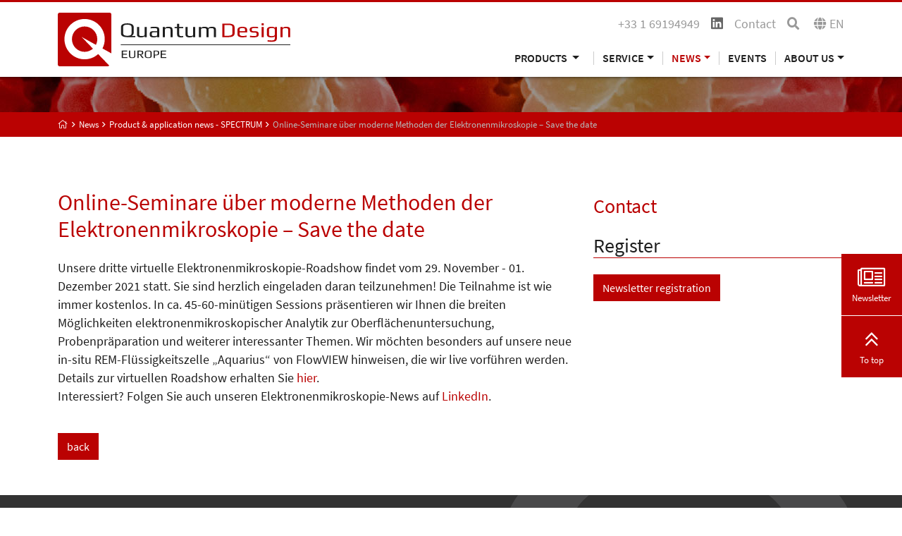

--- FILE ---
content_type: text/html; charset=utf-8
request_url: https://qd-europe.com/fr/en/news/product-application-news-spectrum/online-seminare-ueber-moderne-methoden-der-elektronenmikroskopie-save-the-date/
body_size: 7163
content:
<!DOCTYPE html>
<html lang="en" xmlns:og="http://ogp.me/ns#">
<head>
	<script src="https://ccm.mp-group.cloud/public/app.js?apiKey=a2e6efc2dad81685d271825f40205c59c948b1548a900b6e&amp;domain=e9a95cc" referrerpolicy="origin"></script>

<meta charset="utf-8">
<!-- 
	Copyright 2012 - 2022 - mp group GmbH - Kinzigheimer Weg 110 - 63450 Hanau - info@mp-group.net - www.mp-group.net

	This website is powered by TYPO3 - inspiring people to share!
	TYPO3 is a free open source Content Management Framework initially created by Kasper Skaarhoj and licensed under GNU/GPL.
	TYPO3 is copyright 1998-2026 of Kasper Skaarhoj. Extensions are copyright of their respective owners.
	Information and contribution at https://typo3.org/
-->

<base href="https://qd-europe.com/">
<link rel="icon" href="/fileadmin/Template/Resources/Public/Media/favicon/favicon.ico" type="image/vnd.microsoft.icon">
<title>Online-Seminare über moderne Methoden der Elektronenmikroskopie – Save the date</title>
<meta http-equiv="x-ua-compatible" content="IE=edge" />
<meta name="generator" content="TYPO3 CMS" />
<meta name="robots" content="index, follow" />
<meta name="author" content="Quantum Design Inc." />
<meta name="viewport" content="width=device-width, initial-scale=1, shrink-to-fit=no" />
<meta name="twitter:card" content="summary" />
<meta name="google-site-verification" content="e6SvDF9Bp-1mlS7wVYfoCaCu2NBsadRdHRNRxMqm644" />
<meta name="format-detection" content="telephone=yes" />


<link rel="stylesheet" href="/typo3temp/assets/compressed/merged-16c90ac9dc4a7c4a3816091ef447857e-b3abfe4e2379010dea6be32994b3c560.css?1756370262" media="all">
<link rel="stylesheet" href="/typo3temp/assets/compressed/merged-d0cf31dd60f35d62608b52c20021bc5b-e9b43a356176006426f545cd3816d785.css?1569246204" media="print">




<script src="/typo3conf/ext/mp_bob/Resources/Public/Scripts/jquery-3.6.4.min.js?1683116083"></script>
<script src="/typo3temp/assets/compressed/merged-2dd3a15bdb4ee944bfd251bf4624454e-1d95d5af54c7203ef1a9f407ad533987.js?1693470916"></script>




<script>(function(w,d,s,l,i){w[l]=w[l]||[];w[l].push({'gtm.start':
new Date().getTime(),event:'gtm.js'});var f=d.getElementsByTagName(s)[0],
j=d.createElement(s),dl=l!='dataLayer'?'&l='+l:'';j.async=true;j.src=
'https://www.googletagmanager.com/gtm.js?id='+i+dl;f.parentNode.insertBefore(j,f);
})(window,document,'script','dataLayer','GTM-T453V3T');</script>
<script src="/typo3temp/ll_mp_qd_bdea517f17129cf42d257907fa19cda6.js" type="text/javascript"></script>
<script type="text/javascript">var numItemsUrl = 'https://qd-europe.com/fr/en/form3.php';				var currentCountry = 'fr';
				var currentLanguage = 'en';var currentLocale = 'en-US';</script><script src="fileadmin/Template/Resources/Public/mathjax/MathJax.js?config=TeX-AMS_HTML"></script>
				<!-- text -->
<link rel="apple-touch-icon" sizes="57x57" href="fileadmin/Template/Resources/Public/Media/favicon/apple-icon-57x57.png">
<link rel="apple-touch-icon" sizes="60x60" href="fileadmin/Template/Resources/Public/Media/favicon/apple-icon-60x60.png">
<link rel="apple-touch-icon" sizes="72x72" href="fileadmin/Template/Resources/Public/Media/favicon/apple-icon-72x72.png">
<link rel="apple-touch-icon" sizes="76x76" href="fileadmin/Template/Resources/Public/Media/favicon/apple-icon-76x76.png">
<link rel="apple-touch-icon" sizes="114x114" href="fileadmin/Template/Resources/Public/Media/favicon/apple-icon-114x114.png">
<link rel="apple-touch-icon" sizes="120x120" href="fileadmin/Template/Resources/Public/Media/favicon/apple-icon-120x120.png">
<link rel="apple-touch-icon" sizes="144x144" href="fileadmin/Template/Resources/Public/Media/favicon/apple-icon-144x144.png">
<link rel="apple-touch-icon" sizes="152x152" href="fileadmin/Template/Resources/Public/Media/favicon/apple-icon-152x152.png">
<link rel="apple-touch-icon" sizes="180x180" href="fileadmin/Template/Resources/Public/Media/favicon/apple-icon-180x180.png">
<link rel="icon" type="image/png" sizes="192x192"  href="fileadmin/Template/Resources/Public/Media/favicon/android-icon-192x192.png">
<link rel="icon" type="image/png" sizes="32x32" href="fileadmin/Template/Resources/Public/Media/favicon/favicon-32x32.png">
<link rel="icon" type="image/png" sizes="96x96" href="fileadmin/Template/Resources/Public/Media/favicon/favicon-96x96.png">
<link rel="icon" type="image/png" sizes="16x16" href="fileadmin/Template/Resources/Public/Media/favicon/favicon-16x16.png">
<link rel="manifest" href="fileadmin/Template/Resources/Public/Media/favicon/manifest.json">
<meta name="msapplication-TileColor" content="#ffffff">
<meta name="msapplication-TileImage" content="fileadmin/Template/Resources/Public/Media/favicon/ms-icon-144x144.png">
<meta name="theme-color" content="#ffffff">
<link rel="canonical" href="https://qd-europe.com/fr/en/news/product-application-news-spectrum/online-seminare-ueber-moderne-methoden-der-elektronenmikroskopie-save-the-date/"/>

<link rel="alternate" hreflang="de-AT" href="https://qd-europe.com/at/de/neuigkeiten/produkt-und-anwendungsneuigkeiten-spectrum/online-seminare-ueber-moderne-methoden-der-elektronenmikroskopie-save-the-date/"/>
<link rel="alternate" hreflang="de-CH" href="https://qd-europe.com/ch/de/neuigkeiten/produkt-und-anwendungsneuigkeiten-spectrum/online-seminare-ueber-moderne-methoden-der-elektronenmikroskopie-save-the-date/"/>
<link rel="alternate" hreflang="de-DE" href="https://qd-europe.com/de/de/neuigkeiten/produkt-und-anwendungsneuigkeiten-spectrum/online-seminare-ueber-moderne-methoden-der-elektronenmikroskopie-save-the-date/"/>
<link rel="alternate" hreflang="en-AT" href="https://qd-europe.com/at/en/news/product-application-news-spectrum/online-seminare-ueber-moderne-methoden-der-elektronenmikroskopie-save-the-date/"/>
<link rel="alternate" hreflang="en-BE" href="https://qd-europe.com/be/en/news/product-application-news-spectrum/online-seminare-ueber-moderne-methoden-der-elektronenmikroskopie-save-the-date/"/>
<link rel="alternate" hreflang="en-CH" href="https://qd-europe.com/ch/en/news/product-application-news-spectrum/online-seminare-ueber-moderne-methoden-der-elektronenmikroskopie-save-the-date/"/>
<link rel="alternate" hreflang="en-CZ" href="https://qd-europe.com/cz/en/news/product-application-news-spectrum/online-seminare-ueber-moderne-methoden-der-elektronenmikroskopie-save-the-date/"/>
<link rel="alternate" hreflang="en-DE" href="https://qd-europe.com/de/en/news/product-application-news-spectrum/online-seminare-ueber-moderne-methoden-der-elektronenmikroskopie-save-the-date/"/>
<link rel="alternate" hreflang="en-DK" href="https://qd-europe.com/dk/en/news/product-application-news-spectrum/online-seminare-ueber-moderne-methoden-der-elektronenmikroskopie-save-the-date/"/>
<link rel="alternate" hreflang="en-ES" href="https://qd-europe.com/es/en/news/product-application-news-spectrum/online-seminare-ueber-moderne-methoden-der-elektronenmikroskopie-save-the-date/"/>
<link rel="alternate" hreflang="en-FI" href="https://qd-europe.com/fi/en/news/product-application-news-spectrum/online-seminare-ueber-moderne-methoden-der-elektronenmikroskopie-save-the-date/"/>
<link rel="alternate" hreflang="en-FR" href="https://qd-europe.com/fr/en/news/product-application-news-spectrum/online-seminare-ueber-moderne-methoden-der-elektronenmikroskopie-save-the-date/"/>
<link rel="alternate" hreflang="en-HU" href="https://qd-europe.com/hu/en/news/product-application-news-spectrum/online-seminare-ueber-moderne-methoden-der-elektronenmikroskopie-save-the-date/"/>
<link rel="alternate" hreflang="en-IL" href="https://qd-europe.com/il/en/news/product-application-news-spectrum/online-seminare-ueber-moderne-methoden-der-elektronenmikroskopie-save-the-date/"/>
<link rel="alternate" hreflang="en-IT" href="https://qd-europe.com/it/en/news/product-application-news-spectrum/online-seminare-ueber-moderne-methoden-der-elektronenmikroskopie-save-the-date/"/>
<link rel="alternate" hreflang="en-LU" href="https://qd-europe.com/lu/en/news/product-application-news-spectrum/online-seminare-ueber-moderne-methoden-der-elektronenmikroskopie-save-the-date/"/>
<link rel="alternate" hreflang="en-NL" href="https://qd-europe.com/nl/en/news/product-application-news-spectrum/online-seminare-ueber-moderne-methoden-der-elektronenmikroskopie-save-the-date/"/>
<link rel="alternate" hreflang="en-NO" href="https://qd-europe.com/no/en/news/product-application-news-spectrum/online-seminare-ueber-moderne-methoden-der-elektronenmikroskopie-save-the-date/"/>
<link rel="alternate" hreflang="en-PL" href="https://qd-europe.com/pl/en/news/product-application-news-spectrum/online-seminare-ueber-moderne-methoden-der-elektronenmikroskopie-save-the-date/"/>
<link rel="alternate" hreflang="en-PT" href="https://qd-europe.com/pt/en/news/product-application-news-spectrum/online-seminare-ueber-moderne-methoden-der-elektronenmikroskopie-save-the-date/"/>
<link rel="alternate" hreflang="en-RO" href="https://qd-europe.com/ro/en/news/product-application-news-spectrum/online-seminare-ueber-moderne-methoden-der-elektronenmikroskopie-save-the-date/"/>
<link rel="alternate" hreflang="en-RU" href="https://qd-europe.com/ru/en/news/product-application-news-spectrum/online-seminare-ueber-moderne-methoden-der-elektronenmikroskopie-save-the-date/"/>
<link rel="alternate" hreflang="en-SE" href="https://qd-europe.com/se/en/news/product-application-news-spectrum/online-seminare-ueber-moderne-methoden-der-elektronenmikroskopie-save-the-date/"/>
<link rel="alternate" hreflang="en-SK" href="https://qd-europe.com/sk/en/news/product-application-news-spectrum/online-seminare-ueber-moderne-methoden-der-elektronenmikroskopie-save-the-date/"/>
<link rel="alternate" hreflang="en-TR" href="https://qd-europe.com/tr/en/news/product-application-news-spectrum/online-seminare-ueber-moderne-methoden-der-elektronenmikroskopie-save-the-date/"/>
<link rel="alternate" hreflang="fr-FR"/>
<link rel="alternate" hreflang="it-IT"/>
<link rel="alternate" hreflang="x-default" href="https://qd-europe.com/"/>
</head>
<body id="spectrum_show" data-color="default" data-color-inherit="pageColorDefault pageColorInheritdefault" class="pageUid3321 DefaultNavigation  ">
<noscript><iframe src="https://www.googletagmanager.com/ns.html?id=GTM-T453V3T" height="0" width="0" style="display:none;visibility:hidden"></iframe></noscript>



	<header class="X_fixed-top navbarTop">
		
		<div class="container">
			<div class="d-none d-lg-block">
				<div class="row">
					<div class="col-lg-4">
						

<div class="row logoClaimRow">
	<div class="col-md-12 logoCol">
		<a href="/fr/en/" title="Quantum Design Inc."><img src="/fileadmin/Template/Resources/Public/Media/quantum-design-logo.svg" width="330" height="76"  class="img-fluid"  alt="Quantum Design Inc." ></a>
	</div>
</div>

					</div>
					<div class="col-lg-8">
						

<div class="row contentTopBarRow hidden-print"><div class="col-md-12"><div class="float-end"><span class="me-3 phone-block"><a href="tel:+33169194949" title="Quantum Design Inc."><i class="fal fa-phone d-inline d-sm-none"></i><span class="d-none d-sm-inline">+33 1 69194949</span></a></span><div class="socialMediaHeader"><span><a href="https://www.linkedin.com/company/quantum-design-sarl/" title="Quantum Design Inc." target="_blank" rel="noreferrer"><i class="fab fa-linkedin"></i></a></span></div><div class="navTopContainer"><ul class="nav nav-pills ms-0"><li class="nav-item"><a href="/fr/en/about-us/contact/" title="Contact" class="nav-link">Contact</a></li></ul></div><span class="searchBoxContainerIcon"><a href="/fr/en/search/?search=reset&amp;cHash=19e74b8c2cbe6140cdeacd0f8d7132c6"><i class="fa fa-search" aria-hidden="true"></i></a></span><span class="languageSwitchContainerIcon" title="Language selection"><i class="fa fa-globe" aria-hidden="true"></i><span class="languageSwitchLanguage">en</span></span></div><div class="contentTopBarContainer"></div></div></div>
						
						<div class="navigationContainer containerDefaultNavigation desktopNavigation d-print-none">
							

<nav class="navbar navbar-expand-lg">
	<button class="navbar-toggler" type="button" data-bs-toggle="collapse" data-bs-target="#navbarNavDropdown" aria-controls="navbarNavDropdown" aria-expanded="false" aria-label="Toggle navigation">
		<span class="navbar-toggler-icon fal fa-bars"></span>
	</button>
	<div class="collapseContainer">
		<div class="collapse navbar-collapse" id="navbarNavDropdown">
			<span class="arrowUp">1</span>
			<div class="navbarContainer">
				<ul class="navbar-nav">
					

<li class="nav-item dropdown ">
  <a
    href=""
    id="navbarDropdownMenuLink-2"
    class="nav-link dropdown-toggle"
    title="Products"
    data-id="navbarDropdownMenuLink-2"
    data-bs-toggle="dropdown"
    aria-haspopup="true"
    aria-expanded="false">
    Products
  </a>

  <div
    class="dropdown-menu"
    aria-labelledby="navbarDropdownMenuLink-2"
    data-id-aria-labelledby="navbarDropdownMenuLink-2">

    
      
        
        
      


      
          <a
            href="https://qd-oxford.com/"
            target=""
            class="dropdown-item"
            title="Quantum Design Oxford Products"
          >
            Quantum Design Oxford Products
          </a>
        
    
      
        
        
      


      
          <a
            href="/fr/en/products/magnetism/"
            target=""
            class="dropdown-item hasSub"
            title="Magnetism"
          >
            Magnetism
          </a>
        
    
      
        
        
      


      
          <a
            href="/fr/en/products/materials-science/"
            target=""
            class="dropdown-item hasSub"
            title="Materials science"
          >
            Materials science
          </a>
        
    
      
        
        
      


      
          <a
            href="/fr/en/products/spectroscopy/"
            target=""
            class="dropdown-item hasSub"
            title="Spectroscopy"
          >
            Spectroscopy
          </a>
        
    
      
        
        
      


      
          <a
            href="/fr/en/products/imaging/"
            target=""
            class="dropdown-item hasSub"
            title="Imaging"
          >
            Imaging
          </a>
        
    
      
        
        
      


      
          <a
            href="/fr/en/products/cryogenics/"
            target=""
            class="dropdown-item hasSub"
            title="Cryogenics"
          >
            Cryogenics
          </a>
        
    
      
        
        
      


      
          <a
            href="/fr/en/products/optics/"
            target=""
            class="dropdown-item hasSub"
            title="Optics"
          >
            Optics
          </a>
        
    
      
        
        
      


      
          <a
            href="/fr/en/products/light-lasers/"
            target=""
            class="dropdown-item hasSub"
            title="Light &amp; lasers"
          >
            Light &amp; lasers
          </a>
        
    
      
        
        
      


      
          <a
            href="/fr/en/products/life-sciences/"
            target=""
            class="dropdown-item hasSub"
            title="Life sciences"
          >
            Life sciences
          </a>
        
    
  </div>
</li>
					
					<li class="nav-item dropdown"><a href="/fr/en/service/technical-application-support/" title="Service" role="button" class="nav-link dropdown-toggle" id="navbarDropdownMenuLink-3" data-id="navbarDropdownMenuLink-3" data-bs-toggle="dropdown" aria-haspopup="true" aria-expanded="false">Service</a><div class="dropdown-menu" aria-labelledby="navbarDropdownMenuLink-3" data-id-aria-labelledby="navbarDropdownMenuLink-3"><a href="/fr/en/service/technical-application-support/" title="Technical &amp; application support" class="dropdown-item">Technical & application support</a><a href="/fr/en/service/materials-science-and-spectroscopic-measurements/" title="Materials science and spectroscopic measurements" class="dropdown-item">Materials science and spectroscopic measurements</a><a href="/fr/en/service/magnetometer-measurements/" title="Magnetometer measurements" class="dropdown-item">Magnetometer measurements</a><a href="/fr/en/service/team-viewer-online-support-for-spectroscopic-ellipsometers/" title="Team Viewer Online Support for Spectroscopic Ellipsometers" class="dropdown-item">Team Viewer Online Support for Spectroscopic Ellipsometers</a><a href="/fr/en/service/servicepro-for-quantum-design-systems/" title="ServicePRO for Quantum Design Systems" class="dropdown-item">ServicePRO for Quantum Design Systems</a><a href="/fr/en/service/service-parts-quantum-design/" title="Service Parts Quantum Design" class="dropdown-item">Service Parts Quantum Design</a></div></li><li class="nav-item dropdown active"><a href="/fr/en/news/latest-updates/" title="News" role="button" class="nav-link dropdown-toggle" id="navbarDropdownMenuLink-4" data-id="navbarDropdownMenuLink-4" data-bs-toggle="dropdown" aria-haspopup="true" aria-expanded="false">News</a><div class="dropdown-menu" aria-labelledby="navbarDropdownMenuLink-4" data-id-aria-labelledby="navbarDropdownMenuLink-4"><a href="/fr/en/news/latest-updates/" title="Latest updates" class="dropdown-item">Latest updates</a><a href="/fr/en/news/spectrum-newspaper-subscription/" title="SPECTRUM newspaper subscription" class="dropdown-item">SPECTRUM newspaper subscription</a><a href="/fr/en/news/product-application-news-spectrum/" title="Product &amp; application news - SPECTRUM" class="dropdown-item active">Product & application news - SPECTRUM</a><a href="/fr/en/news/our-new-building/" title="News from the new building" class="dropdown-item">News from the new building</a></div></li><li class="nav-item"><a href="/fr/en/events/" title="Events" class="nav-link">Events</a></li><li class="nav-item dropdown"><a href="/fr/en/about-us/our-company/" title="About us" role="button" class="nav-link dropdown-toggle" id="navbarDropdownMenuLink-5" data-id="navbarDropdownMenuLink-5" data-bs-toggle="dropdown" aria-haspopup="true" aria-expanded="false">About us</a><div class="dropdown-menu" aria-labelledby="navbarDropdownMenuLink-5" data-id-aria-labelledby="navbarDropdownMenuLink-5"><a href="/fr/en/about-us/our-company/" title="Our company" class="dropdown-item">Our company</a><a href="/fr/en/default-0474fd722d/" title="Offices worldwide" class="dropdown-item">Offices worldwide</a><a href="/fr/en/about-us/contact/" title="Contact" class="dropdown-item">Contact</a><a href="/fr/en/about-us/our-partners/" title="Our partners" class="dropdown-item">Our partners</a></div></li>
				</ul>
			</div>
		</div>
	</div>
</nav>
						</div>
					</div>
				</div>
			</div>

			<div class="d-lg-none mobileHeader">
				<div class="row">
					<div class="col-12">
						

<div class="row contentTopBarRow hidden-print"><div class="col-md-12"><div class="float-end"><span class="me-3 phone-block"><a href="tel:+33169194949" title="Quantum Design Inc."><i class="fal fa-phone d-inline d-sm-none"></i><span class="d-none d-sm-inline">+33 1 69194949</span></a></span><div class="socialMediaHeader"><span><a href="https://www.linkedin.com/company/quantum-design-sarl/" title="Quantum Design Inc." target="_blank" rel="noreferrer"><i class="fab fa-linkedin"></i></a></span></div><div class="navTopContainer"><ul class="nav nav-pills ms-0"><li class="nav-item"><a href="/fr/en/about-us/contact/" title="Contact" class="nav-link">Contact</a></li></ul></div><span class="searchBoxContainerIcon"><a href="/fr/en/search/?search=reset&amp;cHash=19e74b8c2cbe6140cdeacd0f8d7132c6"><i class="fa fa-search" aria-hidden="true"></i></a></span><span class="languageSwitchContainerIcon" title="Language selection"><i class="fa fa-globe" aria-hidden="true"></i><span class="languageSwitchLanguage">en</span></span></div><div class="contentTopBarContainer"></div></div></div>
					</div>
					<div class="col-md-6 col-8">
						

<div class="row logoClaimRow">
	<div class="col-md-12 logoCol">
		<a href="/fr/en/" title="Quantum Design Inc."><img src="/fileadmin/Template/Resources/Public/Media/quantum-design-logo.svg" width="330" height="76"  class="img-fluid"  alt="Quantum Design Inc." ></a>
	</div>
</div>

					</div>
					<div class="col-md-6 col-4">
						<div class="navigationContainer containerDefaultNavigation mobileNavigation d-print-none">
							

<nav class="navbar navbar-expand-lg">
	<button class="navbar-toggler" type="button" data-bs-toggle="collapse" data-bs-target="#navbarNavDropdown" aria-controls="navbarNavDropdown" aria-expanded="false" aria-label="Toggle navigation">
		<span class="navbar-toggler-icon fal fa-bars"></span>
	</button>
	<div class="collapseContainer">
		<div class="collapse navbar-collapse" id="navbarNavDropdown">
			<span class="arrowUp">1</span>
			<div class="navbarContainer">
				<ul class="navbar-nav">
					

<li class="nav-item dropdown ">
  <a
    href=""
    id="navbarDropdownMenuLink-2"
    class="nav-link dropdown-toggle"
    title="Products"
    data-id="navbarDropdownMenuLink-2"
    data-bs-toggle="dropdown"
    aria-haspopup="true"
    aria-expanded="false">
    Products
  </a>

  <div
    class="dropdown-menu"
    aria-labelledby="navbarDropdownMenuLink-2"
    data-id-aria-labelledby="navbarDropdownMenuLink-2">

    
      
        
        
      


      
          <a
            href="https://qd-oxford.com/"
            target=""
            class="dropdown-item"
            title="Quantum Design Oxford Products"
          >
            Quantum Design Oxford Products
          </a>
        
    
      
        
        
      


      
          <a
            href="/fr/en/products/magnetism/"
            target=""
            class="dropdown-item hasSub"
            title="Magnetism"
          >
            Magnetism
          </a>
        
    
      
        
        
      


      
          <a
            href="/fr/en/products/materials-science/"
            target=""
            class="dropdown-item hasSub"
            title="Materials science"
          >
            Materials science
          </a>
        
    
      
        
        
      


      
          <a
            href="/fr/en/products/spectroscopy/"
            target=""
            class="dropdown-item hasSub"
            title="Spectroscopy"
          >
            Spectroscopy
          </a>
        
    
      
        
        
      


      
          <a
            href="/fr/en/products/imaging/"
            target=""
            class="dropdown-item hasSub"
            title="Imaging"
          >
            Imaging
          </a>
        
    
      
        
        
      


      
          <a
            href="/fr/en/products/cryogenics/"
            target=""
            class="dropdown-item hasSub"
            title="Cryogenics"
          >
            Cryogenics
          </a>
        
    
      
        
        
      


      
          <a
            href="/fr/en/products/optics/"
            target=""
            class="dropdown-item hasSub"
            title="Optics"
          >
            Optics
          </a>
        
    
      
        
        
      


      
          <a
            href="/fr/en/products/light-lasers/"
            target=""
            class="dropdown-item hasSub"
            title="Light &amp; lasers"
          >
            Light &amp; lasers
          </a>
        
    
      
        
        
      


      
          <a
            href="/fr/en/products/life-sciences/"
            target=""
            class="dropdown-item hasSub"
            title="Life sciences"
          >
            Life sciences
          </a>
        
    
  </div>
</li>
					
					<li class="nav-item dropdown"><a href="/fr/en/service/technical-application-support/" title="Service" role="button" class="nav-link dropdown-toggle" id="navbarDropdownMenuLink-3" data-id="navbarDropdownMenuLink-3" data-bs-toggle="dropdown" aria-haspopup="true" aria-expanded="false">Service</a><div class="dropdown-menu" aria-labelledby="navbarDropdownMenuLink-3" data-id-aria-labelledby="navbarDropdownMenuLink-3"><a href="/fr/en/service/technical-application-support/" title="Technical &amp; application support" class="dropdown-item">Technical & application support</a><a href="/fr/en/service/materials-science-and-spectroscopic-measurements/" title="Materials science and spectroscopic measurements" class="dropdown-item">Materials science and spectroscopic measurements</a><a href="/fr/en/service/magnetometer-measurements/" title="Magnetometer measurements" class="dropdown-item">Magnetometer measurements</a><a href="/fr/en/service/team-viewer-online-support-for-spectroscopic-ellipsometers/" title="Team Viewer Online Support for Spectroscopic Ellipsometers" class="dropdown-item">Team Viewer Online Support for Spectroscopic Ellipsometers</a><a href="/fr/en/service/servicepro-for-quantum-design-systems/" title="ServicePRO for Quantum Design Systems" class="dropdown-item">ServicePRO for Quantum Design Systems</a><a href="/fr/en/service/service-parts-quantum-design/" title="Service Parts Quantum Design" class="dropdown-item">Service Parts Quantum Design</a></div></li><li class="nav-item dropdown active"><a href="/fr/en/news/latest-updates/" title="News" role="button" class="nav-link dropdown-toggle" id="navbarDropdownMenuLink-4" data-id="navbarDropdownMenuLink-4" data-bs-toggle="dropdown" aria-haspopup="true" aria-expanded="false">News</a><div class="dropdown-menu" aria-labelledby="navbarDropdownMenuLink-4" data-id-aria-labelledby="navbarDropdownMenuLink-4"><a href="/fr/en/news/latest-updates/" title="Latest updates" class="dropdown-item">Latest updates</a><a href="/fr/en/news/spectrum-newspaper-subscription/" title="SPECTRUM newspaper subscription" class="dropdown-item">SPECTRUM newspaper subscription</a><a href="/fr/en/news/product-application-news-spectrum/" title="Product &amp; application news - SPECTRUM" class="dropdown-item active">Product & application news - SPECTRUM</a><a href="/fr/en/news/our-new-building/" title="News from the new building" class="dropdown-item">News from the new building</a></div></li><li class="nav-item"><a href="/fr/en/events/" title="Events" class="nav-link">Events</a></li><li class="nav-item dropdown"><a href="/fr/en/about-us/our-company/" title="About us" role="button" class="nav-link dropdown-toggle" id="navbarDropdownMenuLink-5" data-id="navbarDropdownMenuLink-5" data-bs-toggle="dropdown" aria-haspopup="true" aria-expanded="false">About us</a><div class="dropdown-menu" aria-labelledby="navbarDropdownMenuLink-5" data-id-aria-labelledby="navbarDropdownMenuLink-5"><a href="/fr/en/about-us/our-company/" title="Our company" class="dropdown-item">Our company</a><a href="/fr/en/default-0474fd722d/" title="Offices worldwide" class="dropdown-item">Offices worldwide</a><a href="/fr/en/about-us/contact/" title="Contact" class="dropdown-item">Contact</a><a href="/fr/en/about-us/our-partners/" title="Our partners" class="dropdown-item">Our partners</a></div></li>
				</ul>
			</div>
		</div>
	</div>
</nav>
						</div>
					</div>
				</div>
			</div>

		</div>
	</header>
	<span id="goToTop"></span>
	
			<div class="smallHeaderBannerContainer siteBanner"></div>
			<div class="breadcrumbContainer">
				<div class="container">
					<div class="row">
						<div class="col-12">
							<ol class="breadcrumb"><li><a href="/fr/en/" title="Quantum Design Europe" class=""><i class="fal fa-home"></i><span class="d-none">Quantum Design Europe</span></a></li><li><a href="/fr/en/news/latest-updates/" title="News" class=""><span>News</span></a></li><li><a href="/fr/en/news/product-application-news-spectrum/" title="Product &amp; application news - SPECTRUM" class=""><span>Product &amp; application news - SPECTRUM</span></a></li><li class="active"><span>Online-Seminare über moderne Methoden der Elektronenmikroskopie – Save the date</span></li></ol>
						</div>
					</div>
				</div>
			</div>
		

	<main class="mainContainer">
		
		
		<div class="container">
			<div class="row mb-4">
				
				<div class="col-md-4 offset-md-8">
					<div class="row">
						<div class="col-8 col-sm-6 col-md-10 col-lg-8 col-xl-6">

							

						</div>
					</div>
				</div>
			</div>

			<div class="row">
				<div class="col-md-8">
					<!--TYPO3SEARCH_begin-->
					<div class="spectrumContentNoGrid">
						

<div id="c22318" class="frame frame-default default frame-type-textmedia frame-layout-0"><header><h2 class="">
				
					



					Online-Seminare über moderne Methoden der Elektronenmikroskopie – Save the date
				
			</h2></header><div class="ce-textpic ce-center ce-above"><div class="ce-bodytext"><p>Unsere dritte virtuelle Elektronenmikroskopie-Roadshow findet vom 29. November - 01. Dezember 2021 statt. Sie sind herzlich eingeladen daran teilzunehmen! Die Teilnahme ist wie immer kostenlos. In ca. 45-60-minütigen Sessions präsentieren wir Ihnen die breiten Möglichkeiten elektronenmikroskopischer Analytik zur Oberflächenuntersuchung, Probenpräparation und weiterer interessanter Themen. Wir möchten besonders auf unsere neue in-situ REM-Flüssigkeitszelle „Aquarius“ von FlowVIEW hinweisen, die wir live vorführen werden.<br> Details zur virtuellen Roadshow erhalten Sie <a href="/fr/en/events/event-details/online-seminar-moderne-methoden-der-elektronenmikroskopie/">hier</a>.<br><br> Interessiert? Folgen Sie auch unseren Elektronenmikroskopie-News auf <a href="https://www.linkedin.com/showcase/em-qde/" title="Elektronenmikroskopie Linkedin" target="_blank" class="link-external-blank" rel="noreferrer">LinkedIn</a>.</p></div></div></div>

					</div>
					<!--TYPO3SEARCH_end-->
					<div class="mt-4 d-none d-md-block">
						<a href="javascript:history.back()" class="btn btn-primary">
							back
						</a>
					</div>
				</div>

				<div class="col-md-4">
					
						
						<div class="row">
							<div class="col-md-12">
								<header>
									<h3 class="spectrumArticleContactHeader">
										Contact
									</h3>
								</header>
							</div>
							




		
				











			
	


						</div>
					

					
					<header>
						<h3 class=" underlineHeader">
							Register
						</h3>
					</header>
					<a class="btn btn-primary" href="/fr/en/news/spectrum-newspaper-subscription/#c16266">
						Newsletter registration
					</a>
				</div>

			</div>
		</div>
	
	</main>

	
	

<div class="bottomContainer">
	<div class="container">
		<div class="row hidden-print">
			<div class="col-md-12">
				
				
			</div>
		</div>
	</div>
	<div class="container">
		<div class="row">
			<div class="col-md-3 col-6 bottomCol bottomColNav">
				<p>Navigation</p>
				<ul class="bottomNavigation bottomNavigationLeft"><li><a href="/fr/en/service/technical-application-support/" title="Service" class="">Service</a></li><li class="active"><span></span><a href="/fr/en/news/latest-updates/" title="News" class="">News</a></li><li><a href="/fr/en/events/" title="Events" class="">Events</a></li><li><a href="/fr/en/about-us/our-company/" title="About us" class="">About us</a></li></ul>
			</div>
			<div class="col-md col-6 bottomCol bottomColNav">
				<p>Categories</p>
				

<ul class="bottomNavigation bottomNavigationLeft">
	
		<li>
			<a href="/fr/en/products/quantum-design-oxford-products-1/"
				title="Quantum Design Oxford Products"
				alt="Quantum Design Oxford Products">Quantum Design Oxford Products</a>
		</li>
	
		<li>
			<a href="/fr/en/products/magnetism/"
				title="Magnetism"
				alt="Magnetism">Magnetism</a>
		</li>
	
		<li>
			<a href="/fr/en/products/materials-science/"
				title="Materials science"
				alt="Materials science">Materials science</a>
		</li>
	
		<li>
			<a href="/fr/en/products/spectroscopy/"
				title="Spectroscopy"
				alt="Spectroscopy">Spectroscopy</a>
		</li>
	
		<li>
			<a href="/fr/en/products/imaging/"
				title="Imaging"
				alt="Imaging">Imaging</a>
		</li>
	
		<li>
			<a href="/fr/en/products/cryogenics/"
				title="Cryogenics"
				alt="Cryogenics">Cryogenics</a>
		</li>
	
		<li>
			<a href="/fr/en/products/optics/"
				title="Optics"
				alt="Optics">Optics</a>
		</li>
	
		<li>
			<a href="/fr/en/products/light-lasers/"
				title="Light &amp; lasers"
				alt="Light &amp; lasers">Light &amp; lasers</a>
		</li>
	
		<li>
			<a href="/fr/en/products/life-sciences/"
				title="Life sciences"
				alt="Life sciences">Life sciences</a>
		</li>
	
</ul>
			</div>
			<div class="col-md-auto bottomCol">
				

<div id="c4665" class="frame frame-default default frame-type-textmedia frame-layout-0"><div class="ce-textpic ce-center ce-above"><div class="ce-bodytext"><p>Contact</p><p>Quantum Design&nbsp;SAS</p><p>Avenue de l’Atlantique<br> Bâtiment Fuji Yama<br> 91940 Les Ulis<br> France</p><table class="table contenttable"><tbody><tr><td>Phone:</td><td>+33 1 69 19 49 49</td></tr><tr><td>E-mail:</td><td><a href="#" title="Opens window for sending email" class="link-mail" data-mailto-token="ocknvq,htcpegBsf/gwtqrg0eqo" data-mailto-vector="2">france<span class="spamProtectEmailAddresses"></span>qd-europe.com</a></td></tr></tbody></table></div></div></div>

			</div>
		</div>
	</div>
</div>


	
	

<footer class="hidden-print">
	<div class="container">
		<div class="row firstFooterRow">
			<div class="col-md-4 leftFooterCol">
				© 2026 <span class="noBreak">Quantum Design Inc.</span>
				<div class="socialLine">
					
				</div>
			</div>
			<div class="col-md-8 rightFooterCol">
				

<ul class="nav nav-pills float-end"><li class="nav-item"><a href="/fr/en/legal-notice/" title="Legal notice" class="nav-link">Legal notice</a></li><li class="nav-item"><a href="/fr/en/privacy-policy/" title="Privacy policy" class="nav-link">Privacy policy</a></li><li class="nav-item"><a href="/fr/en/terms-conditions/" title="Terms &amp; conditions" class="nav-link">Terms & conditions</a></li><li class="nav-item"><a href="/fr/en/cookie-settings/" title="Cookie Settings" class="nav-link">Cookie Settings</a></li></ul>
			</div>
		</div>
		<div class="row lastFooterRow">
			<div class="col-md-12 LastFooterCol">
				
			</div>
		</div>
	</div>
</footer>
<div class="addToBookmarks">
	<div class="alertOverlay">



		<div class="alert alert-success alert-dismissible fade show" role="alert">
			<div class="content"></div>
		</div>

	</div>
</div>


<div class="invader-overlay hidden">
	<div class="invader-overlay-item">
		<div class="invader-overlay-close">
			<i class="fas fa-times"></i>
		</div>
		

<div id="c22616" class="frame frame-default default frame-type-textmedia frame-layout-0"><div class="ce-textpic ce-center ce-above"><div class="ce-gallery" data-ce-columns="1" data-ce-images="1"><div class="ce-outer"><div class="ce-inner"><div class="ce-row"><div class="ce-column"><figure class="image"><img class="img-fluid image-embed-item" src="/fileadmin/_processed_/0/5/csm_SpectrumLogoFuerOverlay_09cb923ee7.png" width="800" height="252" alt="" /></figure></div></div></div></div></div><div class="ce-bodytext"><h2>Our journal Spectrum</h2><p>focuses on scientific and technical "how-to" articles and keep you up to date with our latest news.</p><p><a href="/fr/en/news/spectrum-newspaper-subscription/" class="btn btn-primary" id="qdid-btn-track-newsletterpopup-v1">Click here to register</a></p></div></div></div>

	</div>
</div>

	
	



	
	

	
	
	
		

<div id="mpLanguageMenu" class="mpLanguageMenu overlay">
	<span class="closebtn closeLanguageMenu d-block pointer">
		<i class="fal fa-times fa-2x" aria-hidden="true"></i>
	</span>
	<div class="languageMenuContainer">
		<ul class="languageBox"><li class="languageAct">Français</li><li class="languageInAct"><span class="btn btn-secondary btn-block disabled">English</span></li></ul>
	</div>
</div>
	

	
	

<div class="sideInfoScroller">
	<div class="generalContactContainer sliderContainer sliderContainerHidden" id="generalContactContainer"></div>
	<div class="sideInfoScrollerBtn">
		<div class="sideInfoScrollerIcon hidden mainContactsBlock" id="generalContactContainerButton">
			<a href=""
				class="generalContactLink sliderToggle"
				data-container-class="generalContactContainer"
				title="Contact"
				id="qd-id-btn-track-sidebar-phone"
			>
				<i class="fal fa-phone fa-2x"></i>
				<span class="d-block scroller-small-text">
					Contact
				</span>
			</a>
		</div>
		<div class="sideInfoScrollerIcon rememberIconBlock hidden">
			<a title="Bookmarks" href="/fr/en/service/service-parts-quantum-design/show-cart/">
				<i class="fal fa-clipboard-list fa-2x"></i>
				<span class="badge text-bg-secondary rememberItemNumber"></span>
				<span class="d-block scroller-small-text">
					Bookmarks
				</span>
			</a>
		</div>
		<div class="sideInfoScrollerIcon toSpectrum">
			<a id="qd-id-btn-track-sidebar-newsletter" title="Newsletter" href="/fr/en/news/spectrum-newspaper-subscription/">
				<i class="fal fa-newspaper fa-2x"></i>
				<span class="d-block scroller-small-text">
					Newsletter
				</span>
			</a>
		</div>
		<div class="sideInfoScrollerIcon toTop">
			<a title="To top" href="/fr/en/news/product-application-news-spectrum/online-seminare-ueber-moderne-methoden-der-elektronenmikroskopie-save-the-date/#goToTop">
				<i class="fal fa-angle-double-up fa-2x"></i>
				<span class="d-block scroller-small-text">
					To top
				</span>
			</a>
		</div>
	</div>
</div>

<script src="/typo3temp/assets/compressed/merged-33541c849c31a2c9daa6b63d1483fbc0-4abd91866aceccd14693c2731ece2ff2.js?1742892671"></script>
<script async="async" src="/typo3temp/assets/js/cfd16b174d7f7b046e20adbc2e0a1094.js?1689079472"></script>


</body>
</html>